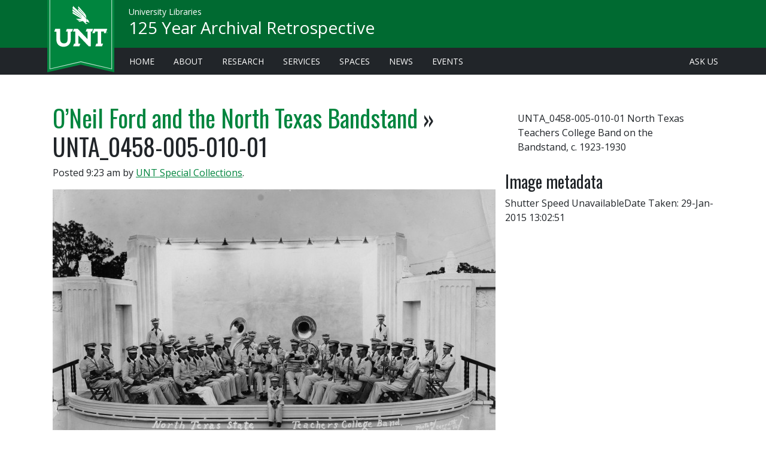

--- FILE ---
content_type: text/html; charset=UTF-8
request_url: https://blogs.library.unt.edu/unt125/2015/05/31/oneil-ford-and-the-north-texas-bandstand/unta_0458-005-010-01/
body_size: 10103
content:
<!doctype html>
<html lang="en" class="no-js">
<head>

  <meta charset="utf-8">
  <meta http-equiv="X-UA-Compatible" content="IE=edge">
  <meta name="viewport" content="width=device-width, initial-scale=1, shrink-to-fit=no">
  <title>UNTA_0458-005-010-01 | 125 Year Archival Retrospective</title>
  <!-- Preconnect for assets -->
  <link href="https://fonts.gstatic.com" rel="preconnect" crossorigin>
  <link href="https://lgapi-us.libapps.com/" rel="preconnect" crossorigin>

  <!-- CSS -->
  <link rel="preload" href="https://library.unt.edu/assets/vendor/webfontloader/webfontloader.js?v=1.6.28" as="script">
  <script>
    WebFontConfig = {
      google: {
        families: [
          'Open+Sans:400,400i,800',
          'Oswald&subset=latin-ext',
        ],
      },
    };
    (function(d) {
      var wf = d.createElement('script'), s = d.scripts[0];
      wf.src = 'https://library.unt.edu/assets/vendor/webfontloader/webfontloader.js?v=1.6.28';
      wf.async = true;
      s.parentNode.insertBefore(wf, s);
    })(document);
  </script>
  <link rel="preload" href="https://library.unt.edu/assets/vendor/@fortawesome/fontawesome-pro/css/all.min.css?v=5.7.2" as="style"
        onload="this.onload=null;this.rel='stylesheet'">
  <noscript><link rel="stylesheet" href="https://library.unt.edu/assets/vendor/@fortawesome/fontawesome-pro/css/all.min.css?v=5.7.2"></noscript>
  <!-- preload polyfill for browsers that don't support preload -->
  <script src="https://library.unt.edu/assets/vendor/fg-loadcss/dist/cssrelpreload.min.js?v=2.0.1" async></script>
  <!-- Blocking CSS -->
  <link rel="stylesheet" href="https://library.unt.edu/assets/styles/unt.min.css?t=1575658338">
  <!--[if IE 9]>
    <link href="https://library.unt.edu/assets/vendor/bootstrap-ie8/css/bootstrap-ie9.css?v=4.3.1" rel="stylesheet">
    <link rel="stylesheet" href="/assets/styles/ie.min.css">
  <![endif]-->
  <!--[if lte IE 8]>
    <link href="https://library.unt.edu/assets/vendor/bootstrap-ie8/css/bootstrap-ie8.css?v=4.3.1" rel="stylesheet">
    <script src="https://library.unt.edu/assets/vendor/html5shiv/dist/html5shiv.min.js?v=3.7.3"></script>
    <link rel="stylesheet" href="/assets/styles/ie.min.css">
  <![endif]-->
  <!-- Window variables for external javascript -->
  <script>
    window.untLibVars = {};
    window.untLibVars.bustHash = '1575658338';
  </script>

	<meta name='robots' content='max-image-preview:large' />
	<style>img:is([sizes="auto" i], [sizes^="auto," i]) { contain-intrinsic-size: 3000px 1500px }</style>
	<link rel='dns-prefetch' href='//secure.gravatar.com' />
<link rel='dns-prefetch' href='//stats.wp.com' />
<link rel='dns-prefetch' href='//v0.wordpress.com' />
<script type="text/javascript">
/* <![CDATA[ */
window._wpemojiSettings = {"baseUrl":"https:\/\/s.w.org\/images\/core\/emoji\/16.0.1\/72x72\/","ext":".png","svgUrl":"https:\/\/s.w.org\/images\/core\/emoji\/16.0.1\/svg\/","svgExt":".svg","source":{"concatemoji":"https:\/\/blogs.library.unt.edu\/unt125\/wp-includes\/js\/wp-emoji-release.min.js?ver=6.8.3"}};
/*! This file is auto-generated */
!function(s,n){var o,i,e;function c(e){try{var t={supportTests:e,timestamp:(new Date).valueOf()};sessionStorage.setItem(o,JSON.stringify(t))}catch(e){}}function p(e,t,n){e.clearRect(0,0,e.canvas.width,e.canvas.height),e.fillText(t,0,0);var t=new Uint32Array(e.getImageData(0,0,e.canvas.width,e.canvas.height).data),a=(e.clearRect(0,0,e.canvas.width,e.canvas.height),e.fillText(n,0,0),new Uint32Array(e.getImageData(0,0,e.canvas.width,e.canvas.height).data));return t.every(function(e,t){return e===a[t]})}function u(e,t){e.clearRect(0,0,e.canvas.width,e.canvas.height),e.fillText(t,0,0);for(var n=e.getImageData(16,16,1,1),a=0;a<n.data.length;a++)if(0!==n.data[a])return!1;return!0}function f(e,t,n,a){switch(t){case"flag":return n(e,"\ud83c\udff3\ufe0f\u200d\u26a7\ufe0f","\ud83c\udff3\ufe0f\u200b\u26a7\ufe0f")?!1:!n(e,"\ud83c\udde8\ud83c\uddf6","\ud83c\udde8\u200b\ud83c\uddf6")&&!n(e,"\ud83c\udff4\udb40\udc67\udb40\udc62\udb40\udc65\udb40\udc6e\udb40\udc67\udb40\udc7f","\ud83c\udff4\u200b\udb40\udc67\u200b\udb40\udc62\u200b\udb40\udc65\u200b\udb40\udc6e\u200b\udb40\udc67\u200b\udb40\udc7f");case"emoji":return!a(e,"\ud83e\udedf")}return!1}function g(e,t,n,a){var r="undefined"!=typeof WorkerGlobalScope&&self instanceof WorkerGlobalScope?new OffscreenCanvas(300,150):s.createElement("canvas"),o=r.getContext("2d",{willReadFrequently:!0}),i=(o.textBaseline="top",o.font="600 32px Arial",{});return e.forEach(function(e){i[e]=t(o,e,n,a)}),i}function t(e){var t=s.createElement("script");t.src=e,t.defer=!0,s.head.appendChild(t)}"undefined"!=typeof Promise&&(o="wpEmojiSettingsSupports",i=["flag","emoji"],n.supports={everything:!0,everythingExceptFlag:!0},e=new Promise(function(e){s.addEventListener("DOMContentLoaded",e,{once:!0})}),new Promise(function(t){var n=function(){try{var e=JSON.parse(sessionStorage.getItem(o));if("object"==typeof e&&"number"==typeof e.timestamp&&(new Date).valueOf()<e.timestamp+604800&&"object"==typeof e.supportTests)return e.supportTests}catch(e){}return null}();if(!n){if("undefined"!=typeof Worker&&"undefined"!=typeof OffscreenCanvas&&"undefined"!=typeof URL&&URL.createObjectURL&&"undefined"!=typeof Blob)try{var e="postMessage("+g.toString()+"("+[JSON.stringify(i),f.toString(),p.toString(),u.toString()].join(",")+"));",a=new Blob([e],{type:"text/javascript"}),r=new Worker(URL.createObjectURL(a),{name:"wpTestEmojiSupports"});return void(r.onmessage=function(e){c(n=e.data),r.terminate(),t(n)})}catch(e){}c(n=g(i,f,p,u))}t(n)}).then(function(e){for(var t in e)n.supports[t]=e[t],n.supports.everything=n.supports.everything&&n.supports[t],"flag"!==t&&(n.supports.everythingExceptFlag=n.supports.everythingExceptFlag&&n.supports[t]);n.supports.everythingExceptFlag=n.supports.everythingExceptFlag&&!n.supports.flag,n.DOMReady=!1,n.readyCallback=function(){n.DOMReady=!0}}).then(function(){return e}).then(function(){var e;n.supports.everything||(n.readyCallback(),(e=n.source||{}).concatemoji?t(e.concatemoji):e.wpemoji&&e.twemoji&&(t(e.twemoji),t(e.wpemoji)))}))}((window,document),window._wpemojiSettings);
/* ]]> */
</script>
<style id='wp-emoji-styles-inline-css' type='text/css'>

	img.wp-smiley, img.emoji {
		display: inline !important;
		border: none !important;
		box-shadow: none !important;
		height: 1em !important;
		width: 1em !important;
		margin: 0 0.07em !important;
		vertical-align: -0.1em !important;
		background: none !important;
		padding: 0 !important;
	}
</style>
<link rel='stylesheet' id='wp-block-library-css' href='https://blogs.library.unt.edu/unt125/wp-includes/css/dist/block-library/style.min.css?ver=6.8.3' type='text/css' media='all' />
<style id='classic-theme-styles-inline-css' type='text/css'>
/*! This file is auto-generated */
.wp-block-button__link{color:#fff;background-color:#32373c;border-radius:9999px;box-shadow:none;text-decoration:none;padding:calc(.667em + 2px) calc(1.333em + 2px);font-size:1.125em}.wp-block-file__button{background:#32373c;color:#fff;text-decoration:none}
</style>
<style id='js-archive-list-archive-widget-style-inline-css' type='text/css'>
/*!***************************************************************************************************************************************************************************************************************************************!*\
  !*** css ./node_modules/css-loader/dist/cjs.js??ruleSet[1].rules[4].use[1]!./node_modules/postcss-loader/dist/cjs.js??ruleSet[1].rules[4].use[2]!./node_modules/sass-loader/dist/cjs.js??ruleSet[1].rules[4].use[3]!./src/style.scss ***!
  \***************************************************************************************************************************************************************************************************************************************/
@charset "UTF-8";
/**
 * The following styles get applied both on the front of your site
 * and in the editor.
 *
 * Replace them with your own styles or remove the file completely.
 */
.js-archive-list a,
.js-archive-list a:focus,
.js-archive-list a:hover {
  text-decoration: none;
}
.js-archive-list .loading {
  display: inline-block;
  padding-left: 5px;
  vertical-align: middle;
  width: 25px;
}

.jal-hide {
  display: none;
}

.widget_jaw_widget ul.jaw_widget,
ul.jaw_widget ul,
body .wp-block-js-archive-list-archive-widget ul.jaw_widget,
body .wp-block-js-archive-list-archive-widget ul.jaw_widget ul,
body ul.jaw_widget {
  list-style: none;
  margin-left: 0;
  padding-left: 0;
}

.widget_jaw_widget ul.jaw_widget li,
.wp-block-js-archive-list-archive-widget ul.jaw_widget li,
.jaw_widget ul li {
  padding-left: 1rem;
  list-style: none;
}
.widget_jaw_widget ul.jaw_widget li::before,
.wp-block-js-archive-list-archive-widget ul.jaw_widget li::before,
.jaw_widget ul li::before {
  content: "";
}
.widget_jaw_widget ul.jaw_widget li .post-date,
.wp-block-js-archive-list-archive-widget ul.jaw_widget li .post-date,
.jaw_widget ul li .post-date {
  padding-left: 5px;
}
.widget_jaw_widget ul.jaw_widget li .post-date::before,
.wp-block-js-archive-list-archive-widget ul.jaw_widget li .post-date::before,
.jaw_widget ul li .post-date::before {
  content: "—";
  padding-right: 5px;
}

/** Bullet's padding **/
.jaw_symbol {
  margin-right: 0.5rem;
}

/*# sourceMappingURL=style-index.css.map*/
</style>
<link rel='stylesheet' id='mediaelement-css' href='https://blogs.library.unt.edu/unt125/wp-includes/js/mediaelement/mediaelementplayer-legacy.min.css?ver=4.2.17' type='text/css' media='all' />
<link rel='stylesheet' id='wp-mediaelement-css' href='https://blogs.library.unt.edu/unt125/wp-includes/js/mediaelement/wp-mediaelement.min.css?ver=6.8.3' type='text/css' media='all' />
<style id='jetpack-sharing-buttons-style-inline-css' type='text/css'>
.jetpack-sharing-buttons__services-list{display:flex;flex-direction:row;flex-wrap:wrap;gap:0;list-style-type:none;margin:5px;padding:0}.jetpack-sharing-buttons__services-list.has-small-icon-size{font-size:12px}.jetpack-sharing-buttons__services-list.has-normal-icon-size{font-size:16px}.jetpack-sharing-buttons__services-list.has-large-icon-size{font-size:24px}.jetpack-sharing-buttons__services-list.has-huge-icon-size{font-size:36px}@media print{.jetpack-sharing-buttons__services-list{display:none!important}}.editor-styles-wrapper .wp-block-jetpack-sharing-buttons{gap:0;padding-inline-start:0}ul.jetpack-sharing-buttons__services-list.has-background{padding:1.25em 2.375em}
</style>
<style id='global-styles-inline-css' type='text/css'>
:root{--wp--preset--aspect-ratio--square: 1;--wp--preset--aspect-ratio--4-3: 4/3;--wp--preset--aspect-ratio--3-4: 3/4;--wp--preset--aspect-ratio--3-2: 3/2;--wp--preset--aspect-ratio--2-3: 2/3;--wp--preset--aspect-ratio--16-9: 16/9;--wp--preset--aspect-ratio--9-16: 9/16;--wp--preset--color--black: #000000;--wp--preset--color--cyan-bluish-gray: #abb8c3;--wp--preset--color--white: #ffffff;--wp--preset--color--pale-pink: #f78da7;--wp--preset--color--vivid-red: #cf2e2e;--wp--preset--color--luminous-vivid-orange: #ff6900;--wp--preset--color--luminous-vivid-amber: #fcb900;--wp--preset--color--light-green-cyan: #7bdcb5;--wp--preset--color--vivid-green-cyan: #00d084;--wp--preset--color--pale-cyan-blue: #8ed1fc;--wp--preset--color--vivid-cyan-blue: #0693e3;--wp--preset--color--vivid-purple: #9b51e0;--wp--preset--gradient--vivid-cyan-blue-to-vivid-purple: linear-gradient(135deg,rgba(6,147,227,1) 0%,rgb(155,81,224) 100%);--wp--preset--gradient--light-green-cyan-to-vivid-green-cyan: linear-gradient(135deg,rgb(122,220,180) 0%,rgb(0,208,130) 100%);--wp--preset--gradient--luminous-vivid-amber-to-luminous-vivid-orange: linear-gradient(135deg,rgba(252,185,0,1) 0%,rgba(255,105,0,1) 100%);--wp--preset--gradient--luminous-vivid-orange-to-vivid-red: linear-gradient(135deg,rgba(255,105,0,1) 0%,rgb(207,46,46) 100%);--wp--preset--gradient--very-light-gray-to-cyan-bluish-gray: linear-gradient(135deg,rgb(238,238,238) 0%,rgb(169,184,195) 100%);--wp--preset--gradient--cool-to-warm-spectrum: linear-gradient(135deg,rgb(74,234,220) 0%,rgb(151,120,209) 20%,rgb(207,42,186) 40%,rgb(238,44,130) 60%,rgb(251,105,98) 80%,rgb(254,248,76) 100%);--wp--preset--gradient--blush-light-purple: linear-gradient(135deg,rgb(255,206,236) 0%,rgb(152,150,240) 100%);--wp--preset--gradient--blush-bordeaux: linear-gradient(135deg,rgb(254,205,165) 0%,rgb(254,45,45) 50%,rgb(107,0,62) 100%);--wp--preset--gradient--luminous-dusk: linear-gradient(135deg,rgb(255,203,112) 0%,rgb(199,81,192) 50%,rgb(65,88,208) 100%);--wp--preset--gradient--pale-ocean: linear-gradient(135deg,rgb(255,245,203) 0%,rgb(182,227,212) 50%,rgb(51,167,181) 100%);--wp--preset--gradient--electric-grass: linear-gradient(135deg,rgb(202,248,128) 0%,rgb(113,206,126) 100%);--wp--preset--gradient--midnight: linear-gradient(135deg,rgb(2,3,129) 0%,rgb(40,116,252) 100%);--wp--preset--font-size--small: 13px;--wp--preset--font-size--medium: 20px;--wp--preset--font-size--large: 36px;--wp--preset--font-size--x-large: 42px;--wp--preset--spacing--20: 0.44rem;--wp--preset--spacing--30: 0.67rem;--wp--preset--spacing--40: 1rem;--wp--preset--spacing--50: 1.5rem;--wp--preset--spacing--60: 2.25rem;--wp--preset--spacing--70: 3.38rem;--wp--preset--spacing--80: 5.06rem;--wp--preset--shadow--natural: 6px 6px 9px rgba(0, 0, 0, 0.2);--wp--preset--shadow--deep: 12px 12px 50px rgba(0, 0, 0, 0.4);--wp--preset--shadow--sharp: 6px 6px 0px rgba(0, 0, 0, 0.2);--wp--preset--shadow--outlined: 6px 6px 0px -3px rgba(255, 255, 255, 1), 6px 6px rgba(0, 0, 0, 1);--wp--preset--shadow--crisp: 6px 6px 0px rgba(0, 0, 0, 1);}:where(.is-layout-flex){gap: 0.5em;}:where(.is-layout-grid){gap: 0.5em;}body .is-layout-flex{display: flex;}.is-layout-flex{flex-wrap: wrap;align-items: center;}.is-layout-flex > :is(*, div){margin: 0;}body .is-layout-grid{display: grid;}.is-layout-grid > :is(*, div){margin: 0;}:where(.wp-block-columns.is-layout-flex){gap: 2em;}:where(.wp-block-columns.is-layout-grid){gap: 2em;}:where(.wp-block-post-template.is-layout-flex){gap: 1.25em;}:where(.wp-block-post-template.is-layout-grid){gap: 1.25em;}.has-black-color{color: var(--wp--preset--color--black) !important;}.has-cyan-bluish-gray-color{color: var(--wp--preset--color--cyan-bluish-gray) !important;}.has-white-color{color: var(--wp--preset--color--white) !important;}.has-pale-pink-color{color: var(--wp--preset--color--pale-pink) !important;}.has-vivid-red-color{color: var(--wp--preset--color--vivid-red) !important;}.has-luminous-vivid-orange-color{color: var(--wp--preset--color--luminous-vivid-orange) !important;}.has-luminous-vivid-amber-color{color: var(--wp--preset--color--luminous-vivid-amber) !important;}.has-light-green-cyan-color{color: var(--wp--preset--color--light-green-cyan) !important;}.has-vivid-green-cyan-color{color: var(--wp--preset--color--vivid-green-cyan) !important;}.has-pale-cyan-blue-color{color: var(--wp--preset--color--pale-cyan-blue) !important;}.has-vivid-cyan-blue-color{color: var(--wp--preset--color--vivid-cyan-blue) !important;}.has-vivid-purple-color{color: var(--wp--preset--color--vivid-purple) !important;}.has-black-background-color{background-color: var(--wp--preset--color--black) !important;}.has-cyan-bluish-gray-background-color{background-color: var(--wp--preset--color--cyan-bluish-gray) !important;}.has-white-background-color{background-color: var(--wp--preset--color--white) !important;}.has-pale-pink-background-color{background-color: var(--wp--preset--color--pale-pink) !important;}.has-vivid-red-background-color{background-color: var(--wp--preset--color--vivid-red) !important;}.has-luminous-vivid-orange-background-color{background-color: var(--wp--preset--color--luminous-vivid-orange) !important;}.has-luminous-vivid-amber-background-color{background-color: var(--wp--preset--color--luminous-vivid-amber) !important;}.has-light-green-cyan-background-color{background-color: var(--wp--preset--color--light-green-cyan) !important;}.has-vivid-green-cyan-background-color{background-color: var(--wp--preset--color--vivid-green-cyan) !important;}.has-pale-cyan-blue-background-color{background-color: var(--wp--preset--color--pale-cyan-blue) !important;}.has-vivid-cyan-blue-background-color{background-color: var(--wp--preset--color--vivid-cyan-blue) !important;}.has-vivid-purple-background-color{background-color: var(--wp--preset--color--vivid-purple) !important;}.has-black-border-color{border-color: var(--wp--preset--color--black) !important;}.has-cyan-bluish-gray-border-color{border-color: var(--wp--preset--color--cyan-bluish-gray) !important;}.has-white-border-color{border-color: var(--wp--preset--color--white) !important;}.has-pale-pink-border-color{border-color: var(--wp--preset--color--pale-pink) !important;}.has-vivid-red-border-color{border-color: var(--wp--preset--color--vivid-red) !important;}.has-luminous-vivid-orange-border-color{border-color: var(--wp--preset--color--luminous-vivid-orange) !important;}.has-luminous-vivid-amber-border-color{border-color: var(--wp--preset--color--luminous-vivid-amber) !important;}.has-light-green-cyan-border-color{border-color: var(--wp--preset--color--light-green-cyan) !important;}.has-vivid-green-cyan-border-color{border-color: var(--wp--preset--color--vivid-green-cyan) !important;}.has-pale-cyan-blue-border-color{border-color: var(--wp--preset--color--pale-cyan-blue) !important;}.has-vivid-cyan-blue-border-color{border-color: var(--wp--preset--color--vivid-cyan-blue) !important;}.has-vivid-purple-border-color{border-color: var(--wp--preset--color--vivid-purple) !important;}.has-vivid-cyan-blue-to-vivid-purple-gradient-background{background: var(--wp--preset--gradient--vivid-cyan-blue-to-vivid-purple) !important;}.has-light-green-cyan-to-vivid-green-cyan-gradient-background{background: var(--wp--preset--gradient--light-green-cyan-to-vivid-green-cyan) !important;}.has-luminous-vivid-amber-to-luminous-vivid-orange-gradient-background{background: var(--wp--preset--gradient--luminous-vivid-amber-to-luminous-vivid-orange) !important;}.has-luminous-vivid-orange-to-vivid-red-gradient-background{background: var(--wp--preset--gradient--luminous-vivid-orange-to-vivid-red) !important;}.has-very-light-gray-to-cyan-bluish-gray-gradient-background{background: var(--wp--preset--gradient--very-light-gray-to-cyan-bluish-gray) !important;}.has-cool-to-warm-spectrum-gradient-background{background: var(--wp--preset--gradient--cool-to-warm-spectrum) !important;}.has-blush-light-purple-gradient-background{background: var(--wp--preset--gradient--blush-light-purple) !important;}.has-blush-bordeaux-gradient-background{background: var(--wp--preset--gradient--blush-bordeaux) !important;}.has-luminous-dusk-gradient-background{background: var(--wp--preset--gradient--luminous-dusk) !important;}.has-pale-ocean-gradient-background{background: var(--wp--preset--gradient--pale-ocean) !important;}.has-electric-grass-gradient-background{background: var(--wp--preset--gradient--electric-grass) !important;}.has-midnight-gradient-background{background: var(--wp--preset--gradient--midnight) !important;}.has-small-font-size{font-size: var(--wp--preset--font-size--small) !important;}.has-medium-font-size{font-size: var(--wp--preset--font-size--medium) !important;}.has-large-font-size{font-size: var(--wp--preset--font-size--large) !important;}.has-x-large-font-size{font-size: var(--wp--preset--font-size--x-large) !important;}
:where(.wp-block-post-template.is-layout-flex){gap: 1.25em;}:where(.wp-block-post-template.is-layout-grid){gap: 1.25em;}
:where(.wp-block-columns.is-layout-flex){gap: 2em;}:where(.wp-block-columns.is-layout-grid){gap: 2em;}
:root :where(.wp-block-pullquote){font-size: 1.5em;line-height: 1.6;}
</style>
<link rel='stylesheet' id='wp-polls-css' href='https://blogs.library.unt.edu/unt125/wp-content/plugins/wp-polls/polls-css.css?ver=2.77.3' type='text/css' media='all' />
<style id='wp-polls-inline-css' type='text/css'>
.wp-polls .pollbar {
	margin: 1px;
	font-size: 6px;
	line-height: 8px;
	height: 8px;
	background-image: url('https://blogs.library.unt.edu/unt125/wp-content/plugins/wp-polls/images/default/pollbg.gif');
	border: 1px solid #c8c8c8;
}

</style>
<link rel='stylesheet' id='wp_review-style-css' href='https://blogs.library.unt.edu/unt125/wp-content/plugins/wp-review/public/css/wp-review.css?ver=5.3.5' type='text/css' media='all' />
<script type="text/javascript" src="https://blogs.library.unt.edu/unt125/wp-includes/js/jquery/jquery.min.js?ver=3.7.1" id="jquery-core-js"></script>
<script type="text/javascript" src="https://blogs.library.unt.edu/unt125/wp-includes/js/jquery/jquery-migrate.min.js?ver=3.4.1" id="jquery-migrate-js"></script>
<link rel="https://api.w.org/" href="https://blogs.library.unt.edu/unt125/wp-json/" /><link rel="alternate" title="JSON" type="application/json" href="https://blogs.library.unt.edu/unt125/wp-json/wp/v2/media/299" /><link rel='shortlink' href='https://blogs.library.unt.edu/unt125/?p=299' />
<link rel="alternate" title="oEmbed (JSON)" type="application/json+oembed" href="https://blogs.library.unt.edu/unt125/wp-json/oembed/1.0/embed?url=https%3A%2F%2Fblogs.library.unt.edu%2Funt125%2F2015%2F05%2F31%2Foneil-ford-and-the-north-texas-bandstand%2Funta_0458-005-010-01%2F" />
<link rel="alternate" title="oEmbed (XML)" type="text/xml+oembed" href="https://blogs.library.unt.edu/unt125/wp-json/oembed/1.0/embed?url=https%3A%2F%2Fblogs.library.unt.edu%2Funt125%2F2015%2F05%2F31%2Foneil-ford-and-the-north-texas-bandstand%2Funta_0458-005-010-01%2F&#038;format=xml" />
	<style>img#wpstats{display:none}</style>
		
<!-- BEGIN recaptcha, injected by plugin wp-recaptcha-integration  -->

<!-- END recaptcha -->

<!-- START - Open Graph and Twitter Card Tags 3.3.5 -->
 <!-- Facebook Open Graph -->
  <meta property="og:locale" content="en_US"/>
  <meta property="og:site_name" content="125 Year Archival Retrospective"/>
  <meta property="og:title" content="UNTA_0458-005-010-01"/>
  <meta property="og:url" content="https://blogs.library.unt.edu/unt125/2015/05/31/oneil-ford-and-the-north-texas-bandstand/unta_0458-005-010-01/"/>
  <meta property="og:type" content="article"/>
  <meta property="og:description" content="UNTA_0458-005-010-01
North Texas Teachers College Band on the Bandstand, c. 1923-1930"/>
 <!-- Google+ / Schema.org -->
  <meta itemprop="name" content="UNTA_0458-005-010-01"/>
  <meta itemprop="headline" content="UNTA_0458-005-010-01"/>
  <meta itemprop="description" content="UNTA_0458-005-010-01
North Texas Teachers College Band on the Bandstand, c. 1923-1930"/>
  <meta itemprop="author" content="UNT Special Collections"/>
  <!--<meta itemprop="publisher" content="125 Year Archival Retrospective"/>--> <!-- To solve: The attribute publisher.itemtype has an invalid value -->
 <!-- Twitter Cards -->
  <meta name="twitter:title" content="UNTA_0458-005-010-01"/>
  <meta name="twitter:url" content="https://blogs.library.unt.edu/unt125/2015/05/31/oneil-ford-and-the-north-texas-bandstand/unta_0458-005-010-01/"/>
  <meta name="twitter:description" content="UNTA_0458-005-010-01
North Texas Teachers College Band on the Bandstand, c. 1923-1930"/>
  <meta name="twitter:card" content="summary_large_image"/>
 <!-- SEO -->
 <!-- Misc. tags -->
 <!-- is_singular -->
<!-- END - Open Graph and Twitter Card Tags 3.3.5 -->
	
</head>

<body class="attachment wp-singular attachment-template-default single single-attachment postid-299 attachmentid-299 attachment-jpeg wp-theme-wordpress-bootstrap wp-child-theme-unt-wordpress-bootstrap">

  <a id="skip"
   class="skip  sr-only sr-only-focusable" 
   href="#content"
   data-event-category="link - accesibility"
   data-event-action="skip"
   data-event-label="#content">
        Skip to main content
</a>




<div id="head" class="wrapper--header fixed-top">
  <header id="top" class="header h-100 container-fluid">
    <section class="header__content h-100  row align-items-center  px-md-4">
      <div class="col-auto mr-auto">
        <a href="https://www.unt.edu/" 
           aria-label="U N T Home Site"
           id="hd-brand"
           class="header__banner no-subtitle">
          <img id="unt-banner-img"
               src="https://library.unt.edu/assets/images/branding/unt-1890-banner.svg" 
               alt="U N T Established 1890" 
               class="header__banner--ribbon  d-none d-md-inline">
          <img id="unt-banner-lettermark"
               src="https://library.unt.edu/assets/images/branding/unt.lettermark.svg" 
               alt="U N T"
               class="header__banner--lettermark">
        </a>
        <div class="header__title">
            <div class="header__title--parent">
              <a href="https://library.unt.edu"
                  id="hd-subtitle" 
                  class="header__link">University Libraries</a>
            </div>
          <h1 class="header__title--primary">
            <a href="https://blogs.library.unt.edu/unt125"
                id="hd-title" 
                class="header__link">125 Year Archival Retrospective</a>
          </h1>
        </div>
      </div>
    </section>
  </header>
</div>




<div id="primary-navigation" class="wrapper--navigation p-1 d-none d-md-block">
  <nav id="unt-desktop-links" class="container-fluid navigation navigation--desktop  px-md-4" aria-label="gateway pages to library services">
    <ul class="nav navigation--group pl-sm-3">
            <li class="nav-item d-none d-lg-inline">
                <a href="/"
                    class="nav-link"
                    data-event-category="link - navbar"
                    data-event-action="libraries"
                    data-event-label="/">Home</a></li>
            <li class="nav-item">
                <a href="https://library.unt.edu/about/"
                    class="nav-link "
                    data-event-category="link - navbar"
                    data-event-action="libraries"
                    data-event-label="https://library.unt.edu/about/">About</a></li>
            <li class="nav-item">
                <a href="https://library.unt.edu/research/"
                    class="nav-link "
                    data-event-category="link - navbar"
                    data-event-action="libraries"
                    data-event-label="https://library.unt.edu/research/">Research</a></li>
            <li class="nav-item">
                <a href="https://library.unt.edu/services/"
                    class="nav-link "
                    data-event-category="link - navbar"
                    data-event-action="libraries"
                    data-event-label="https://library.unt.edu/services/">Services</a></li>
            <li class="nav-item">
                <a href="https://library.unt.edu/spaces/"
                    class="nav-link "
                    data-event-category="link - navbar"
                    data-event-action="libraries"
                    data-event-label="https://library.unt.edu/spaces/">Spaces</a></li>                    
            <li class="nav-item">
                <a href="https://library.unt.edu/news/"
                    class="nav-link "
                    data-event-category="link - navbar"
                    data-event-action="libraries"
                    data-event-label="https://library.unt.edu/news/">News</a></li>
            <li class="nav-item">
                <a href="https://library.unt.edu/events/"
                    class="nav-link "
                    data-event-category="link - navbar"
                    data-event-action="libraries"
                    data-event-label="https://library.unt.edu/events/">Events</a></li>
            <li class="nav-item ml-auto">
                <a href="mailto:askus@unt.edu"
                    class="nav-link "
                    data-event-category="link - navbar"
                    data-event-action="libraries"
                    data-event-label="mailto:askus@unt.edu">Ask Us</a></li>
        </ul>

  </nav>
</div>






	  <div class="wrapper--content mt-5 pb-5">

    <main id="content" class="content container-fluid px-md-5">

			<div id="content" class="clearfix row">

				<div id="main" class="col-sm-8 clearfix" role="main">

					
					<article id="post-299" class="clearfix post-299 attachment type-attachment status-inherit hentry" role="article" itemscope itemtype="https://schema.org/BlogPosting">

						<header>

							<div class="page-header"><h1 class="single-title" itemprop="headline"><a href="https://blogs.library.unt.edu/unt125/2015/05/31/oneil-ford-and-the-north-texas-bandstand/" rev="attachment">O’Neil Ford and the North Texas Bandstand</a> &raquo; UNTA_0458-005-010-01</h1></div>

							<p class="meta">Posted <time datetime="2015-05-31" pubdate>9:23 am</time> by <a href="https://blogs.library.unt.edu/unt125/author/archivesrarebooks/" title="Posts by UNT Special Collections" rel="author">UNT Special Collections</a>.</p>

						</header> <!-- end article header -->

						<section class="post_content clearfix" itemprop="articleBody">

							<!-- To display current image in the photo gallery -->
							<div class="attachment-img">
							      <a href="https://blogs.library.unt.edu/unt125/wp-content/uploads/sites/10/2015/05/UNTA_0458-005-010-01.jpg">

							      								          <img src="https://blogs.library.unt.edu/unt125/wp-content/uploads/sites/10/2015/05/UNTA_0458-005-010-01-740x466.jpg" alt="" />
								      
							      </a>
							</div>

							

						</section> <!-- end article section -->

						<footer>

							
						</footer> <!-- end article footer -->

					</article> <!-- end article -->


					
					
				</div> <!-- end #main -->

				<div id="sidebar1" class="col col-lg-4 fluid-sidebar sidebar" role="complementary">

										<p class="alert alert-block success">UNTA_0458-005-010-01
North Texas Teachers College Band on the Bandstand, c. 1923-1930</p>
					
					<!-- Using WordPress functions to retrieve the extracted EXIF information from database -->
					<div class="well">

						<h3>Image metadata</h3>

					   Shutter Speed UnavailableDate Taken: 29-Jan-2015 13:02:51<br />					</div>

				</div>

			</div> <!-- end #content -->

  </main>
</div> <!-- end #container -->


 <div class="wrapper--footer">
  <footer id="main-footer" class="footer  container-fluid py-5 px-md-5">   

    <div class="row">

      <div class="footer__lettermark d-none d-md-block col-md-3">
        <a href="https://www.unt.edu/" 
           aria-label="U N T Home Site"
           data-event-category="link - footer - brand"
           data-event-action="university"
           data-event-label="https://www.unt.edu/">
          <img src="https://library.unt.edu/assets/images/branding/unt.stacked.green.svg"
               alt="U N T Established 1890">
        </a>
      </div>

      <div class="footer__partnerships col-sm mx-4 px-4">
        <h3 class="sr-only">Partnerships</h3>
        <ul class="list-unstyled">
          <li class="media">
                <img class="mr-3" src="https://library.unt.edu/assets/images/branding/fdl-library-blue.png" alt="Federal Depository">
            <div class="media-body">The University Libraries are a designated Federal Depository Library.</div>
          </li>
          <li class="media my-4">
                <img class="mr-3" src="https://library.unt.edu/assets/images/branding/foundation-center.png" alt="Funding Information Network Logo">
            <div class="media-body">The University Libraries are a 
              Funding Information Network partner of the Foundation Center.</div>
          </li>
        </ul>
      </div>

      <div class="footer__contact col-sm col-lg-3">   
        <h2 class="sr-only">Mail</h2>
        <div class="box box-dark box-border"> <span>University Libraries</span><br>
          <span> <span>1155 Union Circle #305190</span><br>
          <span>Denton</span> , <span>TX</span> <span>76203-5017</span> </span>
        </div>

        <h2 class="sr-only">Contact</h2>
        <div><i class="fas fa-phone fw"></i> &nbsp;
             <a id="footer-phone"
                data-event-category="link - footer - text"
                data-event-action="libraries"
                data-event-label="tel:9405652413"
                href="tel:tel:9405652413" 
               >940.565.2411</a></div>
        <div><i class="fas fa-envelope fw"></i> &nbsp;
             <a id="asks-us"
                data-event-category="link - footer - text"
                data-event-action="libraries"
                data-event-label="mailto:Askus@unt.edu"
                href="mailto:Askus@unt.edu"> Research Questions</a></div>
        <div><i class="fas fa-laptop fw"></i> &nbsp;
             <a id="footer-ask-tech"
                data-event-category="link - footer - text"
                data-event-action="libraries"
                data-event-label="mailto:lib.support@unt.edu"
                href="mailto:lib.support@unt.edu">Computer &amp; Technology Problems</a></div>
        <div><i class="fas fa-exclamation-triangle fw"></i> &nbsp;
             <a id="ask-building"
                data-event-category="link - footer - text"
                data-event-action="libraries"
                data-event-label="mailto:lib.facilities@unt.edu"
                href="mailto:lib.facilities@unt.edu">Facilities Problems</a></div>
      </div>
    </div>
  </footer>
</div>
  <div class="wrapper--colophon" role="contentinfo">
  <section class="colophon  container-fluid">
    <h2 class="sr-only">Additional Links</h2>
    <div class="d-none d-sm-flex justify-content-center py-3  px-md-5">
      <p>
        <a class="btn btn-success" 
           href="https://admissions.unt.edu"
           data-event-category="link - colophon"
           data-event-action="university"
           data-event-label="https://admissions.unt.edu">Apply now <i class="fas fa-angle-right"></i></a>
        <a class="btn btn-success" 
           href="https://tours.unt.edu"
           data-event-category="link - colophon"
           data-event-action="university"
           data-event-label="https://tours.unt.edu">Schedule a tour <i class="fas fa-angle-right"></i></a>
        <a class="btn btn-success" 
           href="https://admissions.unt.edu/requestinfo"
           data-event-category="link - colophon"
           data-event-action="university"
           data-event-label="https://admissions.unt.edu/requestinfo">Get more info <i class="fas fa-angle-right"></i></a>
      </p>
    </div>
    <div class="text-center">
      <p><a href="https://www.unt.edu/disclaimer"
            data-event-category="link - colophon"
            data-event-action="university"
            data-event-label="https://www.unt.edu/disclaimer">Disclaimer</a>
       | <a href="https://www.unt.edu/ada"
           data-event-category="link - colophon"
           data-event-action="university"
           data-event-label="https://www.unt.edu/ada">AA/EOE/ADA</a>
       | <a href="https://www.unt.edu/privacy"
           data-event-category="link - colophon"
           data-event-action="university"
           data-event-label="https://www.unt.edu/privacy">Privacy</a>
       | <a href="https://policy.unt.edu/policy/14-005"
           data-event-category="link - colophon"
           data-event-action="university"
           data-event-label="https://policy.unt.edu/policy/14-005">Electronic Accessibility</a>
       | <a href="https://www.unt.edu/required-links"
           data-event-category="link - colophon"
           data-event-action="university"
           data-event-label="https://www.unt.edu/required-links">Required Links</a>
       | <a href="https://www.unt.edu"
           data-event-category="link - colophon"
           data-event-action="university"
           data-event-label="https://www.unt.edu">UNT Home</a>
      </p>
    </div>
  </section>
</div>
<i id="spinner" style="display:none;" class="fas fa-spinner fa-spin"></i>
<a id="to-top" 
   href="#top" 
   class="btn btn-success btn--top"
   data-event-category="link - top"
   data-event-action="page"
   data-event-label="/" 
   role="button">
  <i class="fas fa-angle-up" data-fa-transform="grow-8 up-4"></i>
  <span style="display:block; margin-top:3px">top</span>
</a>

<script src="https://library.unt.edu/assets/vendor/jquery/dist/jquery.min.js?v=3.4.1"></script>
<script src="https://library.unt.edu/assets/vendor/lodash/lodash.min.js?v=4.17.11"></script>
<script src="https://library.unt.edu/assets/vendor/bootstrap/dist/js/bootstrap.bundle.min.js?v=4.3.1"></script>
<script src="https://library.unt.edu/assets/scripts/unt.min.js"></script>





        <!--[if lt IE 7 ]>
        <script src="//ajax.googleapis.com/ajax/libs/chrome-frame/1.0.3/CFInstall.min.js"></script>
        <script>window.attachEvent('onload',function(){CFInstall.check({mode:'overlay'})})</script>
        <![endif]-->
        <script type="speculationrules">
{"prefetch":[{"source":"document","where":{"and":[{"href_matches":"\/unt125\/*"},{"not":{"href_matches":["\/unt125\/wp-*.php","\/unt125\/wp-admin\/*","\/unt125\/wp-content\/uploads\/sites\/10\/*","\/unt125\/wp-content\/*","\/unt125\/wp-content\/plugins\/*","\/unt125\/wp-content\/themes\/unt-wordpress-bootstrap\/*","\/unt125\/wp-content\/themes\/wordpress-bootstrap\/*","\/unt125\/*\\?(.+)"]}},{"not":{"selector_matches":"a[rel~=\"nofollow\"]"}},{"not":{"selector_matches":".no-prefetch, .no-prefetch a"}}]},"eagerness":"conservative"}]}
</script>
<script type="text/javascript">var jalwCurrentPost={month:"05",year:"2015"};</script>
<!-- BEGIN recaptcha, injected by plugin wp-recaptcha-integration  -->
<script type="text/javascript">
		var recaptcha_widgets={};
		function wp_recaptchaLoadCallback(){
			try {
				grecaptcha;
			} catch(err){
				return;
			}
			var e = document.querySelectorAll ? document.querySelectorAll('.g-recaptcha:not(.wpcf7-form-control)') : document.getElementsByClassName('g-recaptcha'),
				form_submits;

			for (var i=0;i<e.length;i++) {
				(function(el){
					var wid;
					// check if captcha element is unrendered
					if ( ! el.childNodes.length) {
						wid = grecaptcha.render(el,{
							'sitekey':'6LcRMgQTAAAAAEntSpaOEjmN8_3_FJ_xwpOvGfDI',
							'theme':el.getAttribute('data-theme') || 'light'
						});
						el.setAttribute('data-widget-id',wid);
					} else {
						wid = el.getAttribute('data-widget-id');
						grecaptcha.reset(wid);
					}
				})(e[i]);
			}
		}

		// if jquery present re-render jquery/ajax loaded captcha elements
		if ( typeof jQuery !== 'undefined' )
			jQuery(document).ajaxComplete( function(evt,xhr,set){
				if( xhr.responseText && xhr.responseText.indexOf('6LcRMgQTAAAAAEntSpaOEjmN8_3_FJ_xwpOvGfDI') !== -1)
					wp_recaptchaLoadCallback();
			} );

		</script><script src="https://www.google.com/recaptcha/api.js?onload=wp_recaptchaLoadCallback&#038;render=explicit" async defer></script>
<!-- END recaptcha -->
<script type="text/javascript" id="wp-polls-js-extra">
/* <![CDATA[ */
var pollsL10n = {"ajax_url":"https:\/\/blogs.library.unt.edu\/unt125\/wp-admin\/admin-ajax.php","text_wait":"Your last request is still being processed. Please wait a while ...","text_valid":"Please choose a valid poll answer.","text_multiple":"Maximum number of choices allowed: ","show_loading":"1","show_fading":"1"};
/* ]]> */
</script>
<script type="text/javascript" src="https://blogs.library.unt.edu/unt125/wp-content/plugins/wp-polls/polls-js.js?ver=2.77.3" id="wp-polls-js"></script>
<script type="text/javascript" src="https://blogs.library.unt.edu/unt125/wp-content/plugins/wp-review/public/js/js.cookie.min.js?ver=2.1.4" id="js-cookie-js"></script>
<script type="text/javascript" src="https://blogs.library.unt.edu/unt125/wp-includes/js/underscore.min.js?ver=1.13.7" id="underscore-js"></script>
<script type="text/javascript" id="wp-util-js-extra">
/* <![CDATA[ */
var _wpUtilSettings = {"ajax":{"url":"\/unt125\/wp-admin\/admin-ajax.php"}};
/* ]]> */
</script>
<script type="text/javascript" src="https://blogs.library.unt.edu/unt125/wp-includes/js/wp-util.min.js?ver=6.8.3" id="wp-util-js"></script>
<script type="text/javascript" id="wp_review-js-js-extra">
/* <![CDATA[ */
var wpreview = {"ajaxurl":"https:\/\/blogs.library.unt.edu\/unt125\/wp-admin\/admin-ajax.php","loginRequiredMessage":"You must log in to add your review"};
/* ]]> */
</script>
<script type="text/javascript" src="https://blogs.library.unt.edu/unt125/wp-content/plugins/wp-review/public/js/main.js?ver=5.3.5" id="wp_review-js-js"></script>
<script type="text/javascript" id="jetpack-stats-js-before">
/* <![CDATA[ */
_stq = window._stq || [];
_stq.push([ "view", JSON.parse("{\"v\":\"ext\",\"blog\":\"83013934\",\"post\":\"299\",\"tz\":\"-6\",\"srv\":\"blogs.library.unt.edu\",\"j\":\"1:15.1.1\"}") ]);
_stq.push([ "clickTrackerInit", "83013934", "299" ]);
/* ]]> */
</script>
<script type="text/javascript" src="https://stats.wp.com/e-202604.js" id="jetpack-stats-js" defer="defer" data-wp-strategy="defer"></script>
<script type="text/javascript" src="https://blogs.library.unt.edu/unt125/wp-includes/js/comment-reply.min.js?ver=6.8.3" id="comment-reply-js" async="async" data-wp-strategy="async"></script>
      </body>
    </html>
